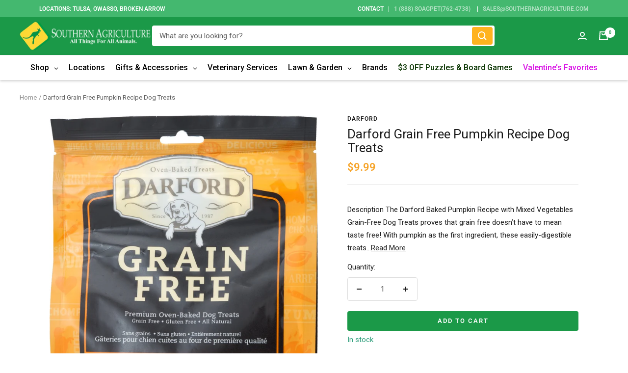

--- FILE ---
content_type: text/javascript; charset=utf-8
request_url: https://southernagriculture.com/products/darford-grain-free-pumpkin-recipe-dog-treats.js
body_size: 976
content:
{"id":7575736615153,"title":"Darford Grain Free Pumpkin Recipe Dog Treats","handle":"darford-grain-free-pumpkin-recipe-dog-treats","description":"\u003cspan class=\"cw-type__h1\"\u003eDescription\u003c\/span\u003e\n\u003csection class=\"descriptions__content cw-tabs__content--left\"\u003e\n\u003cp\u003eThe Darford Baked Pumpkin Recipe with Mixed Vegetables Grain-Free Dog Treats proves that grain free doesn’t have to mean taste free! With pumpkin as the first ingredient, these easily-digestible treats are also packed with all kinds of superfoods, like blueberries, cranberries and organic carrots and apples. This makes them rich in antioxidants and vitamins, without all the ingredients like corn and soy that you don’t want. And since they’re always oven baked with care, the result is a crunchy texture with a flavor that dogs will absolutely love.\u003c\/p\u003e\n\u003cspan class=\"cw-type__h2\"\u003eKey Benefits\u003c\/span\u003e\n\u003cul\u003e\n\u003cli\u003ePremium treats that are grain and gluten free and made with 100% natural ingredients.\u003c\/li\u003e\n\u003cli\u003eMade with superfoods like blueberries and cranberries that are rich in antioxidants and vitamins.\u003c\/li\u003e\n\u003cli\u003eContains no added salt, meat by-products, corn or soy or artificial colors or flavors.\u003c\/li\u003e\n\u003cli\u003eEasy-to-digest, medium heart shapes that furry friends of all sizes will love!\u003c\/li\u003e\n\u003cli\u003eAlways oven baked with a commitment to quality in British Columbia, Canada.\u003c\/li\u003e\n\u003c\/ul\u003e\n\u003cp class=\"p1\"\u003e\u003cspan class=\"s1\"\u003eShop with confidence when you shop at Southern Agriculture. All of our items are in stock and ship from Tulsa, Oklahoma.  If you have any questions you can email us at Sales@SouthernAgriculture.com \u003c\/span\u003e\u003c\/p\u003e\n\u003cp class=\"p1\"\u003e\u003cspan class=\"s1\"\u003eWould you prefer to shop in-store? We have six locations located in Tulsa, Broken Arrow, and Owasso Oklahoma.\u003c\/span\u003e\u003c\/p\u003e\n\u003c\/section\u003e","published_at":"2022-02-16T16:01:50-06:00","created_at":"2022-02-16T16:01:49-06:00","vendor":"Darford","type":"Dog Treats","tags":["Darford","Dog","Dog Treats","Grain Free","Pumkin Treats","Treats"],"price":999,"price_min":999,"price_max":999,"available":true,"price_varies":false,"compare_at_price":null,"compare_at_price_min":0,"compare_at_price_max":0,"compare_at_price_varies":false,"variants":[{"id":42475100995825,"title":"Default Title","option1":"Default Title","option2":null,"option3":null,"sku":"06486301284","requires_shipping":true,"taxable":true,"featured_image":null,"available":true,"name":"Darford Grain Free Pumpkin Recipe Dog Treats","public_title":null,"options":["Default Title"],"price":999,"weight":340,"compare_at_price":null,"inventory_management":"shopify","barcode":"0064863012846","requires_selling_plan":false,"selling_plan_allocations":[]}],"images":["\/\/cdn.shopify.com\/s\/files\/1\/0034\/3667\/5121\/products\/81992._AC_SL1500_V1460478783.jpg?v=1645048911"],"featured_image":"\/\/cdn.shopify.com\/s\/files\/1\/0034\/3667\/5121\/products\/81992._AC_SL1500_V1460478783.jpg?v=1645048911","options":[{"name":"Title","position":1,"values":["Default Title"]}],"url":"\/products\/darford-grain-free-pumpkin-recipe-dog-treats","media":[{"alt":"Darford Grain Free Pumpkin Recipe Dog Treats - Southern Agriculture","id":29330736152817,"position":1,"preview_image":{"aspect_ratio":0.749,"height":1500,"width":1123,"src":"https:\/\/cdn.shopify.com\/s\/files\/1\/0034\/3667\/5121\/products\/81992._AC_SL1500_V1460478783.jpg?v=1645048911"},"aspect_ratio":0.749,"height":1500,"media_type":"image","src":"https:\/\/cdn.shopify.com\/s\/files\/1\/0034\/3667\/5121\/products\/81992._AC_SL1500_V1460478783.jpg?v=1645048911","width":1123}],"requires_selling_plan":false,"selling_plan_groups":[]}